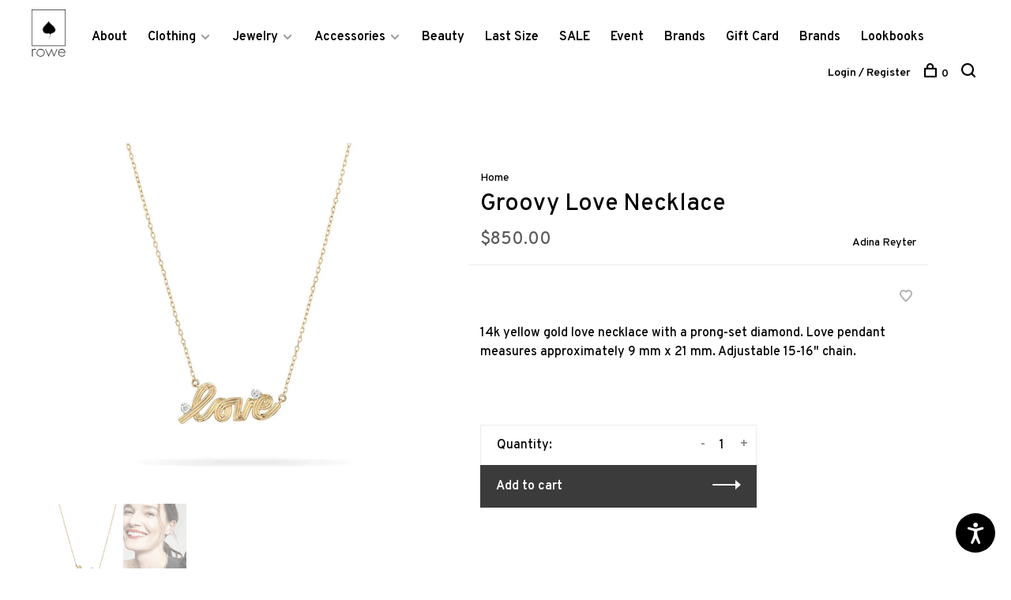

--- FILE ---
content_type: text/html;charset=utf-8
request_url: https://www.roweboutique.com/groovy-love-necklace.html
body_size: 10840
content:
<!DOCTYPE html>
<html lang="en">
  <head>
    
        
    <meta charset="utf-8"/>
<!-- [START] 'blocks/head.rain' -->
<!--

  (c) 2008-2026 Lightspeed Netherlands B.V.
  http://www.lightspeedhq.com
  Generated: 01-02-2026 @ 06:00:44

-->
<link rel="canonical" href="https://www.roweboutique.com/groovy-love-necklace.html"/>
<link rel="alternate" href="https://www.roweboutique.com/index.rss" type="application/rss+xml" title="New products"/>
<meta name="robots" content="noodp,noydir"/>
<meta property="og:url" content="https://www.roweboutique.com/groovy-love-necklace.html?source=facebook"/>
<meta property="og:site_name" content="Rowe Boutique"/>
<meta property="og:title" content="Groovy Love Necklace"/>
<meta property="og:description" content="14k yellow gold love necklace with a prong-set diamond. Love pendant measures approximately 9 mm x 21 mm. Adjustable 15-16&quot; chain."/>
<meta property="og:image" content="https://cdn.shoplightspeed.com/shops/619638/files/54025311/adina-reyter-groovy-love-necklace.jpg"/>
<script>
<!-- Google Tag Manager -->
<script>(function(w,d,s,l,i){w[l]=w[l]||[];w[l].push({'gtm.start':
new Date().getTime(),event:'gtm.js'});var f=d.getElementsByTagName(s)[0],
j=d.createElement(s),dl=l!='dataLayer'?'&l='+l:'';j.async=true;j.src=
'https://www.googletagmanager.com/gtm.js?id='+i+dl;f.parentNode.insertBefore(j,f);
})(window,document,'script','dataLayer','GTM-PMPKXF7');</script>
<!-- End Google Tag Manager -->
</script>
<script>
<meta name="google-site-verification" content="jd3G-7Gs0BJbPEdg1exBtgguxRomxViqdFBVOMSwylc" />
</script>
<script>
<script> document.addEventLis
tener("DOMContentLoaded", fun
ction() { const elements
= document.querySelectorAll('
div[data-testid="invoice-
invoice"]');
elements.forEach(element => {
element.style.display = 'none
'; }); }); </script>
</script>
<script>
<script>
    (function(w, d, t, h, s, n) {
        w.FlodeskObject = n;
        var fn = function() {
            (w[n].q = w[n].q || []).push(arguments);
        };
        w[n] = w[n] || fn;
        var f = d.getElementsByTagName(t)[0];
        var v = '?v=' + Math.floor(new Date().getTime() / (120 * 1000)) * 60;
        var sm = d.createElement(t);
        sm.async = true;
        sm.type = 'module';
        sm.src = h + s + '.mjs' + v;
        f.parentNode.insertBefore(sm, f);
        var sn = d.createElement(t);
        sn.async = true;
        sn.noModule = true;
        sn.src = h + s + '.js' + v;
        f.parentNode.insertBefore(sn, f);
    })(window, document, 'script', 'https://assets.flodesk.com', '/universal', 'fd');
</script>
<script>
    window.fd('form', {
        formId: '68892f45a42cf63d58c20093'
    });
</script>
</script>
<script>
    <script defer>document.addEventListener('load', function(d, s, id) {var js, fjs = d.getElementsByTagName(s)[0];if (d.getElementById(id)) return;js = d.createElement(s); js.id = id;js.src = "https://widget.prod.equally.ai/equally-widget.min.js";fjs.parentNode.insertBefore(js, fjs);}(document, 'script', 'equallyWidget'));!window.EQUALLY_AI_API_KEY&&(window.EQUALLY_AI_API_KEY="94ds8cdhjvhluh9ro0bpicp8faffpahe",intervalId=setInterval(function(){window.EquallyAi&&(clearInterval(intervalId),window.EquallyAi=new EquallyAi)},500));</script>
    
</script>
<!--[if lt IE 9]>
<script src="https://cdn.shoplightspeed.com/assets/html5shiv.js?2025-02-20"></script>
<![endif]-->
<!-- [END] 'blocks/head.rain' -->
        
        
        
          <meta property="product:brand" content="Adina Reyter">      <meta property="product:availability" content="in stock">      <meta property="product:condition" content="new">
      <meta property="product:price:amount" content="850.00">
      <meta property="product:price:currency" content="USD">
      <meta property="product:retailer_item_id" content="N1797luv">        
    <title>Groovy Love Necklace - Rowe Boutique</title>
    <meta name="description" content="14k yellow gold love necklace with a prong-set diamond. Love pendant measures approximately 9 mm x 21 mm. Adjustable 15-16&quot; chain." />
    <meta name="keywords" content="Adina, Reyter, Groovy, Love, Necklace" />
    <meta http-equiv="X-UA-Compatible" content="ie=edge">
    <meta name="viewport" content="width=device-width, initial-scale=1.0">
    <meta name="apple-mobile-web-app-capable" content="yes">
    <meta name="apple-mobile-web-app-status-bar-style" content="black">
    <meta name="viewport" content="width=device-width, initial-scale=1, maximum-scale=1, user-scalable=0"/>

    <link rel="shortcut icon" href="https://cdn.shoplightspeed.com/shops/619638/themes/17444/v/1078102/assets/favicon.ico?20250513172632" type="image/x-icon" />
    
      	<link rel="preconnect" href="https://fonts.googleapis.com">
		<link rel="preconnect" href="https://fonts.gstatic.com" crossorigin>
  	    <link href='//fonts.googleapis.com/css?family=Overpass:400,400i,300,500,600,700,700i,800,900' rel='stylesheet' type='text/css'>
    
    <link rel="stylesheet" href="https://cdn.shoplightspeed.com/assets/gui-2-0.css?2025-02-20" />
    <link rel="stylesheet" href="https://cdn.shoplightspeed.com/assets/gui-responsive-2-0.css?2025-02-20" /> 
    <link rel="stylesheet" href="https://cdn.shoplightspeed.com/shops/619638/themes/17444/assets/style.css?20260131141551">
    <link rel="stylesheet" href="https://cdn.shoplightspeed.com/shops/619638/themes/17444/assets/settings.css?20260131141551" />
    <link rel="stylesheet" href="https://cdn.shoplightspeed.com/shops/619638/themes/17444/assets/custom.css?20260131141551" />
    
    <script src="//ajax.googleapis.com/ajax/libs/jquery/3.0.0/jquery.min.js"></script>
    <script>
      	if( !window.jQuery ) document.write('<script src="https://cdn.shoplightspeed.com/shops/619638/themes/17444/assets/jquery-3.0.0.min.js?20260131141551"><\/script>');
    </script>
    <script src="//cdn.jsdelivr.net/npm/js-cookie@2/src/js.cookie.min.js"></script>
    
    <script src="https://cdn.shoplightspeed.com/assets/gui.js?2025-02-20"></script>
    <script src="https://cdn.shoplightspeed.com/assets/gui-responsive-2-0.js?2025-02-20"></script>
    <script src="https://cdn.shoplightspeed.com/shops/619638/themes/17444/assets/scripts-min.js?20260131141551"></script>
    
        
         
  </head>
  <body class="page-groovy-love-necklace">
    
        <div class="page-content">
      
                                      	      	              	      	      	            
      <script>
      var product_image_size = '660x880x1',
          product_image_thumb = '132x176x1',
          product_in_stock_label = 'In stock',
          product_backorder_label = 'On backorder',
      		product_out_of_stock_label = 'Out of stock',
          product_multiple_variant_label = 'View all product options',
          show_variant_picker = 1,
          display_variants_on_product_card = 1,
          display_variant_picker_on = 'all',
          show_newsletter_promo_popup = 0,
          newsletter_promo_delay = '10000',
          newsletter_promo_hide_until = '7',
      		currency_format = '$',
          number_format = '0,0.00',
      		shop_url = 'https://www.roweboutique.com/',
          shop_id = '619638',
        	readmore = 'Read more',
          search_url = "https://www.roweboutique.com/search/",
          search_empty = 'No products found',
                    view_all_results = 'View all results';
    	</script>
			
      

<div class="mobile-nav-overlay"></div>

<header class="site-header site-header-lg">
  
    
  <a href="https://www.roweboutique.com/" class="logo logo-lg ">
          <img src="https://cdn.shoplightspeed.com/shops/619638/themes/17444/v/1078100/assets/logo.png?20250513172511" alt="Rowe Boutique" class="logo-image">
      <img src="https://cdn.shoplightspeed.com/shops/619638/themes/17444/v/985089/assets/logo-white.png?20240730150227" alt="Rowe Boutique" class="logo-image logo-image-white">
          </a>

  <nav class="main-nav nav-style">
    <ul>
      
                  	
      	                <li class="menu-item-category-1092925">
          <a href="https://www.roweboutique.com/about/">About</a>
                            </li>
                <li class="menu-item-category-1171435 has-child">
          <a href="https://www.roweboutique.com/clothing/">Clothing</a>
          <button class="mobile-menu-subopen"><span class="nc-icon-mini arrows-3_small-down"></span></button>                    <ul class="">
                          <li class="subsubitem">
                <a class="underline-hover" href="https://www.roweboutique.com/clothing/tops/" title="Tops">Tops</a>
                                              </li>
                          <li class="subsubitem">
                <a class="underline-hover" href="https://www.roweboutique.com/clothing/dresses/" title="Dresses">Dresses</a>
                                              </li>
                          <li class="subsubitem">
                <a class="underline-hover" href="https://www.roweboutique.com/clothing/denim/" title="Denim">Denim</a>
                                              </li>
                          <li class="subsubitem">
                <a class="underline-hover" href="https://www.roweboutique.com/clothing/sets-one-pieces/" title="Sets/ One Pieces">Sets/ One Pieces</a>
                                              </li>
                          <li class="subsubitem">
                <a class="underline-hover" href="https://www.roweboutique.com/clothing/sweaters/" title="Sweaters">Sweaters</a>
                                              </li>
                          <li class="subsubitem">
                <a class="underline-hover" href="https://www.roweboutique.com/clothing/jackets/" title="Jackets">Jackets</a>
                                              </li>
                          <li class="subsubitem">
                <a class="underline-hover" href="https://www.roweboutique.com/clothing/bottoms/" title="Bottoms">Bottoms</a>
                                              </li>
                          <li class="subsubitem">
                <a class="underline-hover" href="https://www.roweboutique.com/clothing/undergarments/" title="Undergarments">Undergarments</a>
                                              </li>
                          <li class="subsubitem">
                <a class="underline-hover" href="https://www.roweboutique.com/clothing/lounge/" title="Lounge">Lounge</a>
                                              </li>
                          <li class="subsubitem">
                <a class="underline-hover" href="https://www.roweboutique.com/clothing/outerwear/" title="Outerwear">Outerwear</a>
                                              </li>
                      </ul>
                  </li>
                <li class="menu-item-category-1107423 has-child">
          <a href="https://www.roweboutique.com/jewelry/">Jewelry</a>
          <button class="mobile-menu-subopen"><span class="nc-icon-mini arrows-3_small-down"></span></button>                    <ul class="">
                          <li class="subsubitem">
                <a class="underline-hover" href="https://www.roweboutique.com/jewelry/fine-jewelry/" title="Fine Jewelry">Fine Jewelry</a>
                                              </li>
                      </ul>
                  </li>
                <li class="menu-item-category-1107422 has-child">
          <a href="https://www.roweboutique.com/accessories/">Accessories</a>
          <button class="mobile-menu-subopen"><span class="nc-icon-mini arrows-3_small-down"></span></button>                    <ul class="">
                          <li class="subsubitem">
                <a class="underline-hover" href="https://www.roweboutique.com/accessories/hats-scarves-gloves/" title="Hats, Scarves &amp; Gloves">Hats, Scarves &amp; Gloves</a>
                                              </li>
                          <li class="subsubitem">
                <a class="underline-hover" href="https://www.roweboutique.com/accessories/bags/" title="Bags">Bags</a>
                                              </li>
                          <li class="subsubitem">
                <a class="underline-hover" href="https://www.roweboutique.com/accessories/belts/" title="Belts">Belts</a>
                                              </li>
                          <li class="subsubitem">
                <a class="underline-hover" href="https://www.roweboutique.com/accessories/sunglasses/" title="Sunglasses">Sunglasses</a>
                                              </li>
                          <li class="subsubitem">
                <a class="underline-hover" href="https://www.roweboutique.com/accessories/candles/" title="Candles">Candles</a>
                                              </li>
                          <li class="subsubitem">
                <a class="underline-hover" href="https://www.roweboutique.com/accessories/socks-slippers-slides/" title="Socks/Slippers/Slides">Socks/Slippers/Slides</a>
                                              </li>
                          <li class="subsubitem">
                <a class="underline-hover" href="https://www.roweboutique.com/accessories/hair-accessories/" title="Hair Accessories">Hair Accessories</a>
                                              </li>
                      </ul>
                  </li>
                <li class="menu-item-category-1238698">
          <a href="https://www.roweboutique.com/beauty/">Beauty</a>
                            </li>
                <li class="menu-item-category-3993204">
          <a href="https://www.roweboutique.com/last-size/">Last Size </a>
                            </li>
                <li class="menu-item-category-1287836">
          <a href="https://www.roweboutique.com/sale/">SALE</a>
                            </li>
                <li class="menu-item-category-4817879">
          <a href="https://www.roweboutique.com/event/">Event</a>
                            </li>
                      
                        
      	        <li class="brand-menu-item "><a href="https://www.roweboutique.com/brands/">Brands</a></li>
              
                        
      	        <li class="">
          <a href="https://www.roweboutique.com/buy-gift-card/" title="Gift Card">
            Gift Card
          </a>
        </li>
              
                        
      	        <li class="brand-menu-item "><a href="https://www.roweboutique.com/brands/">Brands</a></li>
              
                        	
      	                <li class=""><a href="https://www.roweboutique.com/blogs/lookbooks/">Lookbooks</a></li>
                      
                  
      
      <li class="menu-item-mobile-only m-t-30">
                <a href="#" title="Account" data-featherlight="#loginModal">Login / Register</a>
              </li>
      
            
              
      
    </ul>
  </nav>

  <nav class="secondary-nav nav-style">
    <div class="search-header secondary-style">
      <form action="https://www.roweboutique.com/search/" method="get" id="searchForm">
        <input type="text" name="q" autocomplete="off" value="" placeholder="Search for product">
        <a href="#" class="search-close">Close</a>
        <div class="search-results"></div>
      </form>
    </div>
    
    <ul>
      <li class="menu-item-desktop-only menu-item-account">
                <a href="#" title="Account" data-featherlight="#loginModal">Login / Register</a>
              </li>
      
            
              
      
            
            
      <li>
        <a href="#" title="Cart" class="cart-trigger"><span class="nc-icon-mini shopping_bag-20"></span>0</a>
      </li>

      <li class="search-trigger-item">
        <a href="#" title="Search" class="search-trigger"><span class="nc-icon-mini ui-1_zoom"></span></a>
      </li>
    </ul>

    
    <a class="burger">
      <span></span>
    </a>
    
  </nav>
</header>      <div itemscope itemtype="http://schema.org/BreadcrumbList">
	<div itemprop="itemListElement" itemscope itemtype="http://schema.org/ListItem">
    <a itemprop="item" href="https://www.roweboutique.com/"><span itemprop="name" content="Home"></span></a>
    <meta itemprop="position" content="1" />
  </div>
    	<div itemprop="itemListElement" itemscope itemtype="http://schema.org/ListItem">
      <a itemprop="item" href="https://www.roweboutique.com/groovy-love-necklace.html"><span itemprop="name" content="Groovy Love Necklace"></span></a>
      <meta itemprop="position" content="2" />
    </div>
  </div>

<div itemscope itemtype="https://schema.org/Product">
  <meta itemprop="name" content="Adina Reyter Groovy Love Necklace">
  <meta itemprop="brand" content="Adina Reyter" />  <meta itemprop="description" content="14k yellow gold love necklace with a prong-set diamond. Love pendant measures approximately 9 mm x 21 mm. Adjustable 15-16&quot; chain." />  <meta itemprop="image" content="https://cdn.shoplightspeed.com/shops/619638/files/54025311/300x250x2/adina-reyter-groovy-love-necklace.jpg" />  
      <meta itemprop="sku" content="N1797luv" />  <div itemprop="offers" itemscope itemtype="https://schema.org/Offer">
    <meta itemprop="priceCurrency" content="USD">
    <meta itemprop="price" content="850.00" />
    <meta itemprop="itemCondition" itemtype="https://schema.org/OfferItemCondition" content="https://schema.org/NewCondition"/>
   	    <meta itemprop="availability" content="https://schema.org/InStock"/>
    <meta itemprop="inventoryLevel" content="1" />
        <meta itemprop="url" content="https://www.roweboutique.com/groovy-love-necklace.html" />  </div>
    </div>
      <div class="cart-sidebar-container">
  <div class="cart-sidebar">
    <button class="cart-sidebar-close" aria-label="Close">✕</button>
    <div class="cart-sidebar-title">
      <h5>Cart</h5>
      <p><span class="item-qty"></span> items</p>
    </div>
    
    <div class="cart-sidebar-body">
        
      <div class="no-cart-products">No products found...</div>
      
    </div>
    
      </div>
</div>      <!-- Login Modal -->
<div class="modal-lighbox login-modal" id="loginModal">
  <div class="row">
    <div class="col-sm-6 m-b-30 login-row p-r-30 sm-p-r-15">
      <h4>Login</h4>
      <p>Log in if you have an account</p>
      <form action="https://www.roweboutique.com/account/loginPost/?return=https%3A%2F%2Fwww.roweboutique.com%2Fgroovy-love-necklace.html" method="post" class="secondary-style">
        <input type="hidden" name="key" value="c6c8d7f3325b7b7f45427e929fe7cf84" />
        <div class="form-row">
          <input type="text" name="email" autocomplete="on" placeholder="Email address" class="required" />
        </div>
        <div class="form-row">
          <input type="password" name="password" autocomplete="on" placeholder="Password" class="required" />
        </div>
        <div class="">
          <a class="button button-arrow button-solid button-block popup-validation m-b-15" href="javascript:;" title="Login">Login</a>
                  </div>
      </form>
    </div>
    <div class="col-sm-6 m-b-30 p-l-30 sm-p-l-15">
      <h4>Register</h4>
      <p class="register-subtitle">Having an account with us will allow you to check out faster in the future, store multiple addresses, view and track your orders in your account, and more.</p>
      <a class="button button-arrow" href="https://www.roweboutique.com/account/register/" title="Create an account">Create an account</a>
    </div>
  </div>
  <div class="text-center forgot-password">
    <a class="forgot-pw" href="https://www.roweboutique.com/account/password/">Forgot your password?</a>
  </div>
</div>      
      <main class="main-content">
                  		
<div class="container">
  <!-- Single product into -->
  <div class="product-intro" data-brand="Adina Reyter">
    <div class="row">
      <div class="col-md-5 stick-it-in">
        <div class="product-media">
          
          <div class="product-images">
                        <div class="product-image">
              <a href="https://cdn.shoplightspeed.com/shops/619638/files/54025311/image.jpg" data-caption="">
                <img src="https://cdn.shoplightspeed.com/shops/619638/files/54025311/768x1024x3/adina-reyter-groovy-love-necklace.jpg" data-thumb="https://cdn.shoplightspeed.com/shops/619638/files/54025311/132x176x1/image.jpg" height="1024" width="768" alt="Adina Reyter Groovy Love Necklace">
              </a>
            </div>
                        <div class="product-image">
              <a href="https://cdn.shoplightspeed.com/shops/619638/files/54025312/image.jpg" data-caption="">
                <img src="https://cdn.shoplightspeed.com/shops/619638/files/54025312/768x1024x3/adina-reyter-groovy-love-necklace.jpg" data-thumb="https://cdn.shoplightspeed.com/shops/619638/files/54025312/132x176x1/image.jpg" height="1024" width="768" alt="Adina Reyter Groovy Love Necklace">
              </a>
            </div>
                      </div>
          
        </div>
      </div>
      <div class="col-md-7">
        <div class="product-content single-product-content" data-url="https://www.roweboutique.com/groovy-love-necklace.html">
          
                    <!-- Breadcrumbs -->
          <div class="breadcrumbs">
            <a href="https://www.roweboutique.com/" title="Home">Home</a>
                                              </div>  
                    
          <h1 class="h3 m-b-10">Groovy Love Necklace</h1>
          
          <div class="row product-meta">
            <div class="col-md-6">
              <div class="price">      
                  
                <span class="new-price"><span class="price-update" data-price="850">$850.00</span></span>

                                
                 
              </div>
            </div>
            <div class="col-md-6 text-right p-t-10">
                              <div class="brand-name"><a href="https://www.roweboutique.com/brands/adina-reyter/">Adina Reyter</a></div>
                          </div>
          </div>
          
          <div class="row m-b-20">
            <div class="col-xs-8">

              
                            
              
            </div>
            <div class="col-xs-4 text-right">
              
                            <a href="#" data-featherlight="#loginModal" title="Add to wishlist" class="favourites m-r-5" id="addtowishlist">
                <i class="nc-icon-mini health_heartbeat-16"></i>
              </a>
                            
                            
                            
            </div>
          </div>

          <div class="product-description m-b-80 sm-m-b-60">14k yellow gold love necklace with a prong-set diamond. Love pendant measures approximately 9 mm x 21 mm. Adjustable 15-16" chain.</div>
          
                    
                    
          
          <form action="https://www.roweboutique.com/cart/add/94037689/" id="product_configure_form" method="post" class="product_configure_form" data-cart-bulk-url="https://www.roweboutique.com/cart/addBulk/">
            <div class="product_configure_form_wrapper">
              
                                          	                            
                                          
                            
                      
                            
                        
                          
                            <div class="input-wrap quantity-selector"><label>Quantity:</label><input type="text" name="quantity" value="1" /><div class="change"><a href="javascript:;" onclick="changeQuantity('add', $(this));" class="up">+</a><a href="javascript:;" onclick="changeQuantity('remove', $(this));" class="down">-</a></div></div><a href="javascript:;" class="button button-block button-arrow button-solid add-to-cart-trigger" title="Add to cart" id="addtocart">Add to cart</a>                          </div>
            
                        
                        
          </form>
            
                  </div>
      </div>
    </div>
  </div>
  
  
    
    
    
  <!-- Product share -->
  <div class="share m-b-50 pull-right">
    <span class="share-label">Share this product:</span>
    <ul><li><a href="https://www.facebook.com/sharer/sharer.php?u=https://www.roweboutique.com/groovy-love-necklace.html" class="social facebook" target="_blank">Facebook</a></li><li><a href="https://twitter.com/home?status=Groovy Love Necklace%20-%20groovy-love-necklace.html" class="social twitter" target="_blank">Twitter</a></li><li><a href="https://pinterest.com/pin/create/button/?url=https://www.roweboutique.com/groovy-love-necklace.html&media=https://cdn.shoplightspeed.com/shops/619638/files/54025311/image.jpg&description=14k yellow gold love necklace with a prong-set diamond. Love pendant measures approximately 9 mm x 21 mm. Adjustable 15-16&quot; chain." class="social pinterest" target="_blank">Pinterest</a></li><li><a href="/cdn-cgi/l/email-protection#[base64]" class="social email">Email</a></li></ul>  </div>
  
  
    <!-- Single product details -->
  <div class="single-product-details">
    
    <!-- Navigation tabs -->
    <ul class="tabs-nav single-product-details-nav">
            <li class="active"><a href="#product-long-description">Description</a></li>
                </ul>

        <!-- Single product details tab -->
    <div class="tabs-element single-product-details-tab active" id="product-long-description">
      <div class="row">
        
                
        <!-- Product details row -->
        <div class="col-md-9 col-lg-8">
        	<ul>
<li>Total Diamond Carat Weight: 0.05 Ct.</li>
<li>14K yellow gold </li>
</ul>
          
                  </div>
        
      </div>
    </div>
    
      </div>
    
  
      
    
</div>                </main>
			
            
<footer>
  <div class="container">
    
    
        <div class="footer-menu">
      <ul>
                <li><a href="https://www.roweboutique.com/service/about/">About us</a></li>
                <li><a href="https://www.roweboutique.com/service/shipping-returns/">Return Policy</a></li>
                <li><a href="https://www.roweboutique.com/service/general-terms-conditions/">Terms of Service</a></li>
                <li><a href="https://www.roweboutique.com/service/privacy-policy/">Privacy policy</a></li>
                <li><a href="https://www.roweboutique.com/sitemap/">Sitemap</a></li>
                <li><a href="https://www.roweboutique.com/service/workwithus/">WORK WITH US</a></li>
                <li><a href="https://www.roweboutique.com/service/email-signup/">Email Signup</a></li>
                      </ul>
    </div>
        
    

        <div class="footer-content">
      <p>Sign up for our newsletter and get the latest updates, news and product offers via email</p>
            <!-- Begin MailChimp Signup Form -->
      <div id="mc_embed_signup">
        <form action="https://roweboutique.us12.list-manage.com/subscribe/post?u=a2292de7e050b7a55e2427f76&amp;id=7f74e664b1" method="post" id="mc-embedded-subscribe-form-footer" name="mc-embedded-subscribe-form" class="validate newsletter-footer-form secondary-style mc-voila-subscribe-form" target="_blank" novalidate>
					<div class="form-row">
            <div class="mc-field-group input-group">
              <input type="email" value="" name="EMAIL" class="required email" id="mce-EMAIL" placeholder="Your email address">
              <a href="javascript:;" onclick="$(this).parents('form').find('#mc-embedded-subscribe-footer').click(); return false;" title="Subscribe" class="button button-arrow"></a>
            </div>
            <div id="mce-responses" class="m-t-10" style="font-size: 12px;">
              <div class="response" id="mce-error-response" style="display:none"></div>
              <div class="response" id="mce-success-response" style="display:none"></div>
            </div>
          </div>
          <!-- real people should not fill this in and expect good things - do not remove this or risk form bot signups-->
          <div style="position: absolute; left: -5000px;" aria-hidden="true">
            <input type="text" name="b_28f605f4e073ca8131dc5c454_dc64be243e" tabindex="-1" value="">
          </div>
          <input type="submit" value="Subscribe" name="subscribe" id="mc-embedded-subscribe-footer" class="button" style="display: none !important;">

        </form>
      </div>
      <!--End mc_embed_signup-->
          </div>
    
        <div class="footer-content footer-content-description">
      
            <div class="footer-contact-details">
                <p>688 N. High St. Columbus, OH 43215                                                   HOURS OF OPERATION:           Monday - Saturday 10am to 6pm / Sunday 12pm-5pm</p>
        
                <div>
          <a href="tel:614-299-7693">
              <span class="hint-text">Telephone: </span><span class="bold">614-299-7693</span>
          </a>
        </div>
                        <div>
          <a href="/cdn-cgi/l/email-protection#abc8ded8dfc4c6ced9d8ced9ddc2c8ceebd9c4dccec9c4dedfc2dadece85c8c4c6">
            <span class="hint-text">Email: </span><span class="bold"><span class="__cf_email__" data-cfemail="01627472756e6c64737264737768626441736e7664636e7475687074642f626e6c">[email&#160;protected]</span></span>
          </a>
        </div> 
              </div>
            
      
            <div class="footer-menu footer-menu-social">
        <ul>
          <li><a href="https://www.facebook.com/roweboutique" target="_blank" title="Facebook"><span class="nc-icon-mini social_logo-fb-simple"></span></a></li>          <li><a href="https://twitter.com/roweboutique" target="_blank" title="Twitter"><span class="nc-icon-mini social_logo-twitter"></span></a></li>          <li><a href="https://www.instagram.com/roweboutique" target="_blank" title="Instagram Rowe Boutique"><span class="nc-icon-mini social_logo-instagram"></span></a></li>          <li><a href="https://nl.pinterest.com/rowe_boutique" target="_blank" title="Pinterest"><span class="nc-icon-mini social_logo-pinterest"></span></a></li>                                                </ul>
      </div>
            
      
            
    </div>
    
    <div class="copyright m-t-50">
      © Copyright 2026 Rowe Boutique
            <span>
      - Powered by
            <a href="http://www.lightspeedhq.com" title="Lightspeed" target="_blank">Lightspeed</a>
                  - Theme by <a href="https://huysmans.me" target="_blank">Huysmans.me </a>
      </span>
            
            
    </div>

    <div class="payments">
            <a href="https://www.roweboutique.com/service/payment-methods/" title="Credit Card">
        <img src="https://cdn.shoplightspeed.com/assets/icon-payment-creditcard.png?2025-02-20" alt="Credit Card" />
      </a>
          </div>

  </div>
  
</footer>
      <!-- [START] 'blocks/body.rain' -->
<script data-cfasync="false" src="/cdn-cgi/scripts/5c5dd728/cloudflare-static/email-decode.min.js"></script><script>
(function () {
  var s = document.createElement('script');
  s.type = 'text/javascript';
  s.async = true;
  s.src = 'https://www.roweboutique.com/services/stats/pageview.js?product=56805381&hash=07f3';
  ( document.getElementsByTagName('head')[0] || document.getElementsByTagName('body')[0] ).appendChild(s);
})();
</script>
  
<!-- Global site tag (gtag.js) - Google Analytics -->
<script async src="https://www.googletagmanager.com/gtag/js?id=G-XC2W8DZBCK"></script>
<script>
    window.dataLayer = window.dataLayer || [];
    function gtag(){dataLayer.push(arguments);}

        gtag('consent', 'default', {"ad_storage":"denied","ad_user_data":"denied","ad_personalization":"denied","analytics_storage":"denied","region":["AT","BE","BG","CH","GB","HR","CY","CZ","DK","EE","FI","FR","DE","EL","HU","IE","IT","LV","LT","LU","MT","NL","PL","PT","RO","SK","SI","ES","SE","IS","LI","NO","CA-QC"]});
    
    gtag('js', new Date());
    gtag('config', 'G-XC2W8DZBCK', {
        'currency': 'USD',
                'country': 'US'
    });

        gtag('event', 'view_item', {"items":[{"item_id":"N1797luv","item_name":"Groovy Love Necklace","currency":"USD","item_brand":"Adina Reyter","item_variant":"Color : Gold","price":850,"quantity":1,"item_category":"Jewelry","item_category2":"Fine Jewelry"}],"currency":"USD","value":850});
    </script>
  <script>
    !function(f,b,e,v,n,t,s)
    {if(f.fbq)return;n=f.fbq=function(){n.callMethod?
        n.callMethod.apply(n,arguments):n.queue.push(arguments)};
        if(!f._fbq)f._fbq=n;n.push=n;n.loaded=!0;n.version='2.0';
        n.queue=[];t=b.createElement(e);t.async=!0;
        t.src=v;s=b.getElementsByTagName(e)[0];
        s.parentNode.insertBefore(t,s)}(window, document,'script',
        'https://connect.facebook.net/en_US/fbevents.js');
    $(document).ready(function (){
        fbq('init', '2171969559857666');
                fbq('track', 'ViewContent', {"content_ids":["94037689"],"content_name":"Adina Reyter Groovy Love Necklace","currency":"USD","value":"850.00","content_type":"product","source":false});
                fbq('track', 'PageView', []);
            });
</script>
<noscript>
    <img height="1" width="1" style="display:none" src="https://www.facebook.com/tr?id=2171969559857666&ev=PageView&noscript=1"
    /></noscript>
  <script>
    (function(w, d, t, h, s, n) {
        w.FlodeskObject = n;
        var fn = function() {
            (w[n].q = w[n].q || []).push(arguments);
        };
        w[n] = w[n] || fn;
        var f = d.getElementsByTagName(t)[0];
        var v = '?v=' + Math.floor(new Date().getTime() / (120 * 1000)) * 60;
        var sm = d.createElement(t);
        sm.async = true;
        sm.type = 'module';
        sm.src = h + s + '.mjs' + v;
        f.parentNode.insertBefore(sm, f);
        var sn = d.createElement(t);
        sn.async = true;
        sn.noModule = true;
        sn.src = h + s + '.js' + v;
        f.parentNode.insertBefore(sn, f);
    })(window, document, 'script', 'https://assets.flodesk.com', '/universal', 'fd');
</script>
<script>
    window.fd('form', {
        formId: '68892f45a42cf63d58c20093'
    });
</script>
<script>
/* ===== Axll Meta → Lightspeed Cart Bridge (products=12345:3,23456:1) ===== */
(function () {
    'use strict';

    // ---- Config (adjust per site) ----
    var addPath = '/cart/add/';        // Lightspeed C-Series add-to-cart base
    var cartUrl = '/cart';             // Cart page (unused for final redirect but kept for reference)
    var supportsQuantityParam = false; // Set true if /cart/add/{id}/?quantity=Q works
    var checkoutUrl = 'https://www.roweboutique.com/checkouts/';

    // ---- Read "products" param ----
    var url = new URL(window.location.href);
    var raw = url.searchParams.get('products');

    // Only run on /cart and when products is present
    if (!raw || !/^\/cart\/?$/.test(location.pathname)) return;

    // Run once per unique payload (avoid double-adds)
    var onceKey = 'axll:meta_cart:' + btoa(location.host + '|' + raw);
    try {
    if (sessionStorage.getItem(onceKey)) return;
    sessionStorage.setItem(onceKey, '1');
    } catch (e) {}

    var items = parseProducts(raw); // [{id, qty}]
    if (!items.length) return finish();

    addAll(items).then(finish).catch(finish);

    function parseProducts(s) {
    // Accept "12345:3,23456:1" or "12345x3"
    var parts = String(s).split(/[, ]+/).filter(Boolean);
    var bucket = Object.create(null); // id -> qty
    for (var i = 0; i < parts.length; i++) {
        var p = parts[i].trim();
        var m = p.match(/^(\d+)(?::|x)(\d+)$/i) || p.match(/^(\d+)$/);
        if (!m) continue;
        var id = m[1];
        var qty = m[2] ? parseInt(m[2], 10) : 1;
        if (!qty || qty < 1) qty = 1;
        bucket[id] = (bucket[id] || 0) + qty;
    }
    var out = [];
    for (var k in bucket) out.push({ id: k, qty: bucket[k] });
    return out;
    }

    function addAll(list) {
    // Add sequentially to avoid race conditions
    var chain = Promise.resolve();
    list.forEach(function (item) {
        chain = chain.then(function () { return addLightspeed(item.id, item.qty); });
    });
    return chain;
    }

    function addLightspeed(id, qty) {
    if (supportsQuantityParam) {
        var u = addPath + encodeURIComponent(id) + '/?quantity=' + encodeURIComponent(qty);
        return fetch(u, { method: 'GET', credentials: 'include', redirect: 'follow' }).then(function(){});
    } else {
        // Fallback: call once per unit
        var ops = Promise.resolve();
        for (var i = 0; i < qty; i++) {
            (function () {
                var u = addPath + encodeURIComponent(id) + '/';
                ops = ops.then(function () {
                    return fetch(u, { method: 'GET', credentials: 'include', redirect: 'follow' }).then(function(){});
                });
            })();
        }
        return ops;
    }
    }

    function finish() {
    // Clean the URL (remove products param) then go to checkout
    url.searchParams.delete('products');
    var clean = url.pathname + (url.searchParams.toString() ? '?' + url.searchParams.toString() : '') + url.hash;
    try { history.replaceState(null, '', clean); } catch (e) {}

    // Final redirect to checkout
    window.location.assign(checkoutUrl);
    }
})();
</script>

        <script defer>document.addEventListener('load', function(d, s, id) {var js, fjs = d.getElementsByTagName(s)[0];if (d.getElementById(id)) return;js = d.createElement(s); js.id = id;js.src = "https://widget.prod.equally.ai/equally-widget.min.js";fjs.parentNode.insertBefore(js, fjs);}(document, 'script', 'equallyWidget'));!window.EQUALLY_AI_API_KEY&&(window.EQUALLY_AI_API_KEY="94ds8cdhjvhluh9ro0bpicp8faffpahe",intervalId=setInterval(function(){window.EquallyAi&&(clearInterval(intervalId),window.EquallyAi=new EquallyAi)},500));</script> <head>
    
<script>
(function () {
  var s = document.createElement('script');
  s.type = 'text/javascript';
  s.async = true;
  s.src = 'https://chimpstatic.com/mcjs-connected/js/users/a2292de7e050b7a55e2427f76/797d3e9e77b0efe7736bf3ea4.js';
  ( document.getElementsByTagName('head')[0] || document.getElementsByTagName('body')[0] ).appendChild(s);
})();
</script>
<!-- [END] 'blocks/body.rain' -->
      
    </div>
    
    <script src="https://cdn.shoplightspeed.com/shops/619638/themes/17444/assets/app.js?20260131141551"></script>
    
        <script type='text/javascript'>
      /*
       * Translated default messages for the $ validation plugin.
       */
      jQuery.extend(jQuery.validator.messages, {
        required: "This field is required.",
        remote: "Please fill this field to continue.",
        email: "Please enter a valid email address.",
        url: "Please enter a valid URL.",
        date: "Please enter a valid date.",
        dateISO: "Please enter a valid date (ISO).",
        number: "Please enter a valid number.",
        digits: "Please enter only a valid number.",
        creditcard: "Please enter a credit card number.",
        equalTo: "Please enter again the same value.",
        accept: "Please enter a value with a valid extention.",
        maxlength: $.validator.format("Please do not enter more than {0} characters."),
        minlength: $.validator.format("Please enter at least {0} characters."),
        rangelength: $.validator.format("Please enter between {0} and {1} characters."),
        range: $.validator.format("Please enter a value between {0} and {1}."),
        max: $.validator.format("Please enter a value below or equal to {0} and {1}."),
        min: $.validator.format("Please enter a value above or equal to {0} and {1}.")
      });
    </script>
        
        
<script>(function(){function c(){var b=a.contentDocument||a.contentWindow.document;if(b){var d=b.createElement('script');d.innerHTML="window.__CF$cv$params={r:'9c6f3aec6911c892',t:'MTc2OTkyNTY0NC4wMDAwMDA='};var a=document.createElement('script');a.nonce='';a.src='/cdn-cgi/challenge-platform/scripts/jsd/main.js';document.getElementsByTagName('head')[0].appendChild(a);";b.getElementsByTagName('head')[0].appendChild(d)}}if(document.body){var a=document.createElement('iframe');a.height=1;a.width=1;a.style.position='absolute';a.style.top=0;a.style.left=0;a.style.border='none';a.style.visibility='hidden';document.body.appendChild(a);if('loading'!==document.readyState)c();else if(window.addEventListener)document.addEventListener('DOMContentLoaded',c);else{var e=document.onreadystatechange||function(){};document.onreadystatechange=function(b){e(b);'loading'!==document.readyState&&(document.onreadystatechange=e,c())}}}})();</script><script defer src="https://static.cloudflareinsights.com/beacon.min.js/vcd15cbe7772f49c399c6a5babf22c1241717689176015" integrity="sha512-ZpsOmlRQV6y907TI0dKBHq9Md29nnaEIPlkf84rnaERnq6zvWvPUqr2ft8M1aS28oN72PdrCzSjY4U6VaAw1EQ==" data-cf-beacon='{"rayId":"9c6f3aec6911c892","version":"2025.9.1","serverTiming":{"name":{"cfExtPri":true,"cfEdge":true,"cfOrigin":true,"cfL4":true,"cfSpeedBrain":true,"cfCacheStatus":true}},"token":"8247b6569c994ee1a1084456a4403cc9","b":1}' crossorigin="anonymous"></script>
</body>
</html>

--- FILE ---
content_type: text/javascript;charset=utf-8
request_url: https://www.roweboutique.com/services/stats/pageview.js?product=56805381&hash=07f3
body_size: -435
content:
// SEOshop 01-02-2026 06:00:45